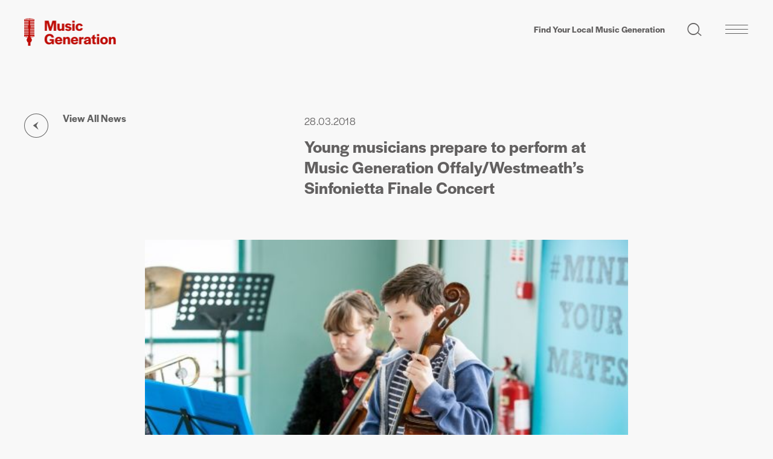

--- FILE ---
content_type: text/html; charset=UTF-8
request_url: https://www.musicgeneration.ie/news/young-musicians-prepare-to-perform-at-music-generation-offaly-westmeaths-si
body_size: 6429
content:



  





 
 




 






																									

					
<!DOCTYPE html>
<html lang="en">
  <head>
    <meta charset="utf-8">
    <meta name="viewport" content="width=device-width, initial-scale=1, shrink-to-fit=no">
    <meta http-equiv="X-UA-Compatible" content="IE=edge">
    <title>Young musicians prepare to perform at Music Generation Offaly/Westmeath’s Sinfonietta Finale Concert | Music Generation | Music Education Ireland</title>
		<meta property="og:title" content="Young musicians prepare to perform at Music Generation Offaly/Westmeath’s Sinfonietta Finale Concert | Music Generation | Music Education Ireland">
				<meta property="og:description" content="Following months of rehearsals, members of Music Generation Offaly/Westmeath&amp;rsquo;s developmental orchestral programme Sinfonietta are set to perform at a Finale Concert on 21 April.">
		<meta name="description" content="Following months of rehearsals, members of Music Generation Offaly/Westmeath&amp;rsquo;s developmental orchestral programme Sinfonietta are set to perform at a Finale Concert on 21 April.">
						<meta property="og:image" content="https://www.musicgeneration.ie/content/archive/2017_Blog_Music_Generation_Offaly_Westmeath_Sinfonietta_2017_560x373_560_373_80.jpg?v=1594214213">
		<meta name="twitter:image" content="https://www.musicgeneration.ie/content/archive/2017_Blog_Music_Generation_Offaly_Westmeath_Sinfonietta_2017_560x373_560_373_80.jpg?v=1594214213">
		<meta name="twitter:card" content="summary_large_image">
				<meta name="twitter:site" content="@mus_gen">		<link rel="home" href="https://www.musicgeneration.ie/">
		<link rel="icon" type="image/png" href="https://www.musicgeneration.ie/interface/images/favicon.png">
		<meta name="theme-color" content="#BE0C06">
		<link rel="apple-touch-icon" href="https://www.musicgeneration.ie/images/icon.png">
				<link rel="stylesheet" href="https://use.typekit.net/zyi0opu.css">
		<link href="https://www.musicgeneration.ie/interface/css/styles.css?v=202402c" rel="stylesheet">
		<!-- Start cookieyes banner --> 
<script id="cookieyes" type="text/javascript" src="https://cdn-cookieyes.com/client_data/372c7f1d28bb31ed4b57ddd0/script.js"></script>
<!-- End cookieyes banner -->

<style>@media (max-width: 440px) {
  .cky-btn { font-size: 15px !important; }
}

.cky-cookie-audit-table th, .cky-cookie-audit-table td {
    font-size: 18px !important;
}
.cky-cookie-audit-table{
    width: 100% !important;
    table-layout: fixed !important;
}
.cky-cookie-audit-table th,.cky-cookie-audit-table td {
    word-wrap: break-word !important;  
  }
</style>

<!-- Google Tag Manager -->
<script>(function(w,d,s,l,i){w[l]=w[l]||[];w[l].push({'gtm.start':
new Date().getTime(),event:'gtm.js'});var f=d.getElementsByTagName(s)[0],
j=d.createElement(s),dl=l!='dataLayer'?'&l='+l:'';j.async=true;j.src=
'https://www.googletagmanager.com/gtm.js?id='+i+dl;f.parentNode.insertBefore(j,f);
})(window,document,'script','dataLayer','GTM-WRPBQB');</script>
<!-- End Google Tag Manager -->

<!-- Google tag (gtag.js) -->
<script async src="https://www.googletagmanager.com/gtag/js?id=UA-20706363-1"></script>
<script>
  window.dataLayer = window.dataLayer || [];
  function gtag(){dataLayer.push(arguments);}
  gtag('js', new Date());

  gtag('config', 'UA-20706363-1');
</script>

<!-- Fathom - beautiful, simple website analytics -->
<script src="https://cdn.usefathom.com/script.js" data-site="SOJQRPYW" defer></script>
<!-- / Fathom -->	</head>
  <body id="pageNewsPost" class="no-js loading  theme-alt internal seg1-news
 type-news ">
  <div id="top"></div>
<!-- Google Tag Manager (noscript) -->
<noscript><iframe src="https://www.googletagmanager.com/ns.html?id=GTM-WRPBQB"
height="0" width="0" style="display:none;visibility:hidden"></iframe></noscript>
<!-- End Google Tag Manager (noscript) -->


<a class="sr-only sr-only-focusable text-black fw-bold" href="#main">Skip to main content</a>


<noscript>
	<div class="alert alert-danger alert-top" role="alert">Please enable JavaScript to use full navigation menu.
		<a href="/sitemap">view sitemap &raquo;</a>
	</div>
</noscript>



<div id="completeOuter">

<div id="promo" class="d-md-none">
	<a class="btn btn-promo" href="/who-we-are/contact-us">Find Your Local Music Generation</a>
</div>

<header id="header">
	<div class="container-fluid">
		<div class="d-flex justify-content-between">
			<a class="navbar-brand" href="https://www.musicgeneration.ie/">
			  	<img src="/interface/images/template/logo.png" alt="Music Generation"> 	  	
			</a>
			<ul class="nav nav-utility">
				<li class="nav-item d-none d-md-block"><a class="nav-link display-5" href="/who-we-are/contact-us">Find Your Local Music Generation</a></li>
				<li class="nav-item"><a class="nav-link nav-search" href="/search"><span class="sr-only">Search site</span><span class="icon icon-search-2"></span></a></li>
				<li class="nav-item"><button class="primary-toggler toggle-panelmenu" type="button" data-toggle="collapse" data-target="#panelmenu" aria-controls="panelmenu" aria-expanded="false" aria-label="Toggle navigation"><span class="icon icon-hamburger-1"></span></button></li>	
			</ul>
		</div>
	</div>
</header>

<nav id="panelmenu" class="collapse">
	<div class="container-fluid d-none d-md-block">
		<div class="d-flex justify-content-end">
			<ul class="nav nav-utility">
				<li class="nav-item"><a class="nav-link display-5" href="/who-we-are/contact-us">Find Your Local Music Generation</a></li>
				<li class="nav-item"><a class="nav-link nav-search" href="/search"><span class="sr-only">Search site</span><span class="icon icon-search-2"></span></a></li>
				<li class="nav-item"><button class="primary-toggler toggle-panelmenu" type="button" data-toggle="collapse" data-target="#panelmenu" aria-controls="panelmenu" aria-expanded="true" aria-label="Toggle navigation"><span class="icon icon-x_test1"></span></button></li>
			</ul>
		</div>
	</div>
	<div class="container-fluid stretch">
		<div class="row">
			<div class="col-md-3 col-lg-6 col-xl-8"></div>
			<div class="col col-narrow">
				<div class="wrap">
										<nav class="navbar primary px-0">	
						<ul class="navbar-nav list-links">
																				    	<li class="nav-item dropdown keep-open nav-who-we-are "><a href="#" class="nav-link dropdown-toggle" data-toggle="dropdown" role="button" >Who We Are</a><ul class="dropdown-menu "><li class="nav-item nav-about-us  "><a class="nav-link" href="https://www.musicgeneration.ie/who-we-are/about-us">About Us</a></li><li class="nav-item nav-history  "><a class="nav-link" href="https://www.musicgeneration.ie/who-we-are/history">History</a></li><li class="nav-item nav-team  "><a class="nav-link" href="https://www.musicgeneration.ie/who-we-are/team">Team</a></li><li class="nav-item nav-governance-reports  "><a class="nav-link" href="https://www.musicgeneration.ie/who-we-are/governance-reports">Governance &amp; Reports</a></li><li class="nav-item nav-contact-us  "><a class="nav-link" href="https://www.musicgeneration.ie/who-we-are/contact-us">Contact Us</a></li></ul></li>													    	<li class="nav-item dropdown keep-open nav-what-we-do "><a href="#" class="nav-link dropdown-toggle" data-toggle="dropdown" role="button" >What We Do</a><ul class="dropdown-menu "><li class="nav-item nav-our-approach  "><a class="nav-link" href="https://www.musicgeneration.ie/what-we-do/our-approach">Our Approach</a></li></ul></li>													    	<li class="nav-item noDropdown "><a class="nav-link" href="https://www.musicgeneration.ie/we-are-music-generation">We Are Music Generation 2024</a></li>													    	<li class="nav-item dropdown keep-open nav-impact "><a href="#" class="nav-link dropdown-toggle" data-toggle="dropdown" role="button" >Impact</a><ul class="dropdown-menu "><li class="nav-item overview "><a class="nav-link" href="https://www.musicgeneration.ie/impact">
				Transforming Lives</a></li><li class="nav-item nav-stories  "><a class="nav-link" href="https://www.musicgeneration.ie/impact/stories">Stories of our Impact</a></li></ul></li>													    	<li class="nav-item noDropdown active"><a class="nav-link" href="https://www.musicgeneration.ie/news">News</a></li>													    	<li class="nav-item noDropdown "><a class="nav-link" href="https://www.musicgeneration.ie/vacancies">Vacancies</a></li>													    	<li class="nav-item noDropdown "><a class="nav-link" href="https://www.musicgeneration.ie/lmep-login">Partner Log-in</a></li>												    </ul>
				    </nav>
				    
				    <div class="social px-0">
						                <ul class="list-unstyled list-links social">        <li><a href="https://www.facebook.com/MusicGeneration" aria-label="facebook" target="_blank" rel="noreferrer noopener"><span class="icon icon-facebook"></span><span class="text">Facebook</span></a></li><li><a href="https://twitter.com/mus_gen" aria-label="twitter" target="_blank" rel="noreferrer noopener"><span class="icon icon-twitter"></span><span class="text">Twitter</span></a></li><li><a href="https://www.youtube.com/user/MusicGeneration001" aria-label="youtube" target="_blank" rel="noreferrer noopener"><span class="icon icon-youtube-play"></span><span class="text">YouTube</span></a></li><li><a href="https://www.instagram.com/musicgenerationireland/?hl=en" aria-label="instagram" target="_blank" rel="noreferrer noopener"><span class="icon icon-instagram-1"></span><span class="text">YouTube</span></a></li>    </ul>				

					</div>
				    				</div>
			</div>
		</div>
	</div>
</nav>




<div id="outer">
<main id="main">


		<header id="entry-heading">
		<div class="container-fluid">
			<div class="content-wrapper">
				<div class="text-wrapper">
					<nav class="return"><a href="/news" class="filter-grey"><span class="link-text">View All News</span></a></nav>
					<div class="date"><time datetime="2018-03-28">28.03.2018</time></div>
					<h1 class="title display-2">Young musicians prepare to perform at Music Generation Offaly/Westmeath’s Sinfonietta Finale Concert</h1>
				</div>
									
		

	
					
										
		
	<figure class="photo  "   data-aos=fade data-aos-delay=200>
		<img src="/content/archive/2017_Blog_Music_Generation_Offaly_Westmeath_Sinfonietta_2017_560x373_560_373_80.jpg?v=1594214213" alt="2017 Blog Music Generation Offaly Westmeath Sinfonietta 2017 560x373 560 373 80" loading="lazy" width="825" height="550">	
					</figure>
											</div>
		</div>
	</header>
	
	
		
<section id="content" class="section section-content section-alt">
	<div class="container-fluid">
		<div class="row">
			<div id="text" class="col-lg-12">
				<div class="content-wrapper">
											<div class="content-block block-text">
	<div class="block-wrapper">
        <div class="text-wrapper">
        <p>
	Following months of rehearsals, members of <a href="https://www.musicgenerationoffalywestmeath.ie/" target="_blank" rel="noreferrer noopener">Music Generation Offaly/Westmeath’s</a> developmental orchestral programme <a href="https://www.musicgenerationoffalywestmeath.ie/sinfonietta" target="_blank" rel="noreferrer noopener">Sinfonietta</a> are preparing to perform at the Finale Concert on 21 April in <a href="https://www.ait.ie/" target="_blank" rel="noreferrer noopener">Athlone Institute of Technology.</a></p>
<p>
	In September 2017, <a href="http://www.musicgeneration.ie/blog/article/music-generation-offaly-westmeath-and-maynooth-university-partner-on-a-new/">applications were sought</a> for Sinfonietta, a developmental orchestral residency designed by Music Generation Offaly/Westmeath in partnership with <a href="https://www.maynoothuniversity.ie/" target="_blank" rel="noreferrer noopener">Maynooth University</a> Department of Music. The aim of the project is to provide young instrumentalists aged 11 to 19 with a unique opportunity to collaborate and train with leading professionals over a series of intensive rehearsals intended to challenge individual and group playing. Sinfonietta brings together like-minded musicians, giving them the chance to develop a deeper knowledge and appreciation of music, performance and ensemble playing.</p>
<p>
	Over the course of five rehearsals, the professional musician team has brought together experienced performers and professionals from Maynooth University and Music Generation Offaly/Westmeath, under the guidance of Artistic Director, composer and conductor Andrew Synnott, and Deputy Director Karen Ní Bhroin. Current students of Maynooth University Department of Music have also formed part of the ensemble, acting as ‘learning buddies’ to the young instrumentalists.</p>
<p>
	During each rehearsal, the team explored new repertoire with the young musicians, extending instrumental and ensemble skills to achieve great orchestral playing in preparation for the Finale Concert.</p>
<p>
	The Finale Concert will take place on 21 April from 4pm-6pm in Athlone Institute of Technology.</p>
<p>
	<strong>For further information about this and other projects and initiatives at Music Generation Offaly/Westmeath contact:</strong></p>
<p>
	Margaret Broome, Development Officer<br />
	Music Generation Offaly/Westmeath, Offaly County Council, Charleville Road, Tullamore, Co. Offaly</p>
<p>
	<strong>t:</strong> 057 9357400<br />
	<strong>e:</strong> <a href="mailto:mbroome@offalycoco.ie">mbroome@offalycoco.ie</a><br />
	<a href="http://musicgenerationoffalywestmeath.ie" target="_blank" rel="noreferrer noopener">musicgenerationoffalywestmeath.ie</a></p>
        </div>
    </div>
</div>        
						


		
		


									</div>
			</div>					
		</div>
			</div>
</section>




	


<section class="section section-more">
	<div class="container-fluid">
		<header class="section-heading">
			<h2 class="title display-1">Latest <strong>news</strong></h2><nav class="return next"><a class="filter-white" href="/news"><span class="link-text">View All News</span></a></nav>		</header>
			<div class="row">
		    	    





	

<article class="col-sm-6 col-md-4 item item-news ">
	<a class="link-block" href="https://www.musicgeneration.ie/news/music-generation-national-gathering-2025-celebrates-musician-educators-transforming-young-lives-through-music" >		<div class="wrap">
			
												<figure class="photo "   data-aos=fade><img src="/content/images/_372x248_crop_center-center_none/ME7-Copy.jpg?v=1761826933" alt="Music Generation National Gathering Celebrates Musician Educators Transforming Young Lives Through Music" loading="lazy" width="372" height="248">
					<div class="bg-overlay"></div>
										</figure>
							
						<header>
				<p class="date"><time datetime="2025-10-30">30.10.2025</time>
				<h2 class="title display-3">Music Generation National Gathering Celebrates Musician Educators Transforming Young Lives Through Music</h2>
									<div class="summary"><p>Musician Educators from across Ireland gather in Dublin for a national event recognising the extraordinary impact of their work with children and young people.<p></div>							</header>
					
		</div>
	</a>	
	</article>
    	    





	

<article class="col-sm-6 col-md-4 item item-news ">
	<a class="link-block" href="https://www.musicgeneration.ie/news/celebrate-culture-night-with-music-generation" >		<div class="wrap">
			
												<figure class="photo "   data-aos=fade><img src="/content/images/_372x248_crop_center-center_none/101_DG30078DGM.jpg?v=1758019657" alt="Celebrate Culture Night with Music Generation" loading="lazy" width="372" height="248">
					<div class="bg-overlay"></div>
										</figure>
							
						<header>
				<p class="date"><time datetime="2025-09-16">16.09.2025</time>
				<h2 class="title display-3">Celebrate Culture Night with Music Generation</h2>
									<div class="summary"><p>This One Night For All takes place on Friday 19th September 2025.<p></div>							</header>
					
		</div>
	</a>	
	</article>
    	    





	

<article class="col-sm-6 col-md-4 item item-news ">
	<a class="link-block" href="https://www.musicgeneration.ie/news/music-generation-dublin-city-city-of-dublin-etb-celebrates-bohemian-fc-and-oasis-collaboration" >		<div class="wrap">
			
												<figure class="photo "   data-aos=fade><img src="/content/images/_372x248_crop_center-center_none/Music-Generation-Dublin-City-Bohs-FC-Oasis-website.png?v=1751982744" alt="Music Generation Dublin City &amp; City of Dublin ETB Celebrates Bohemian FC and Oasis Collaboration" loading="lazy" width="372" height="248">
					<div class="bg-overlay"></div>
										</figure>
							
						<header>
				<p class="date"><time datetime="2025-07-08">08.07.2025</time>
				<h2 class="title display-3">Music Generation Dublin City &amp; City of Dublin ETB Celebrates Bohemian FC and Oasis Collaboration</h2>
									<div class="summary"><p>Congratulations to Music Generation Dublin City and City of Dublin ETB! We are delighted to see your incredible work supported through this collaboration.<p></div>							</header>
					
		</div>
	</a>	
	</article>
    	</div>
	</div>
</section>



 

</main>


<section class="section section-signup">
	<div class="container-fluid">
		<div class="signup-wrapper">
			<div class="row">
				<div class="col-item col-lg-3"><h2 class="title display-1">Sign up for <br />our <strong>newsletter</strong></h2></div>
				<div class="col-item col-lg-5"><div class="text-wrapper"><p>Get the latest news and stories from the Music Generation network delivered straight to your inbox each month.</p></div></div>
				<div class="col-item col-lg-4 col-form">
					<form id="subForm" action="https://musicgeneration.us10.list-manage.com/subscribe/post?u=93c60783153cb6d0a6d44fdf0&amp;id=5a99b78143&amp;v_id=5052&amp;f_id=009b34e2f0" method="post" id="mc-embedded-subscribe-form" name="mc-embedded-subscribe-form" class="validate form-subscribe js-cm-form form-inline" target="_self">
						<div class="form-group">
							<label for="mce-EMAIL" class="sr-only">Email Address <span class="asterisk">*</span></label>
							<input type="email" value="" name="EMAIL" class="form-control required email" id="mce-EMAIL" required placeholder="Email">
						</div>
						<!-- real people should not fill this in and expect good things - do not remove this or risk form bot signups-->
						<div style="position: absolute; left: -5000px;" aria-hidden="true">
							<label for="mc-f">If you are human, don't fill out this field</label><input type="text" id="mc-f" name="b_93c60783153cb6d0a6d44fdf0_5a99b78143" tabindex="-1" value=""></div>					
							<button type="submit" class="btn btn-default js-cm-submit-button btn-submit" name="subscribe" value="Subscribe"><span class="sr-only">Subscribe</span><span class="icon icon-arrow_test2"></span></button>     
					</form>
				</div>
			</div>
		</div>
	</div>
</section>



<footer id="footer">
	<div class="container-fluid">
		<div class="row">

			<div class="col-lg-3 col-xl-2 part1">
				<div class="wrap">
				
					<a href="#top" class="back-to-top d-lg-none smooth"><span class="sr-only">Back to top</span></a>
					
					<div class="social">
						                <ul class="list-unstyled list-links social">        <li><a href="https://www.facebook.com/MusicGeneration" aria-label="facebook" target="_blank" rel="noreferrer noopener"><span class="icon icon-facebook"></span><span class="text">Facebook</span></a></li><li><a href="https://twitter.com/mus_gen" aria-label="twitter" target="_blank" rel="noreferrer noopener"><span class="icon icon-twitter"></span><span class="text">Twitter</span></a></li><li><a href="https://www.youtube.com/user/MusicGeneration001" aria-label="youtube" target="_blank" rel="noreferrer noopener"><span class="icon icon-youtube-play"></span><span class="text">YouTube</span></a></li><li><a href="https://www.instagram.com/musicgenerationireland/?hl=en" aria-label="instagram" target="_blank" rel="noreferrer noopener"><span class="icon icon-instagram-1"></span><span class="text">YouTube</span></a></li>    </ul>				

					</div>
					
					<ul class="list-unstyled list-contacts">
						<li><a class="email" href="mailto:info@musicgeneration.ie" target="_blank" rel="noreferrer noopener">info@musicgeneration.ie</a></li>						<li><a target="_blank" rel="noreferrer noopener" class="phone" href="tel:+35314758454">+353 1 475 8454</a></li>				
					</ul>

										<a class="btn btn-login" href="https://www.musicgeneration.ie/lmep-login">Partner login</a>

				</div>
			</div>
			
			
			<div class="col-lg-9 col-xl-10 part2">
				<div class="wrap">

					<a href="#top" class="back-to-top d-none d-lg-block smooth">Back to top</a>

					<div class="supporters">
						<div class="row align-items-center">
					        
					    											        					        					        					        						        						        						        					        <div class="col-auto">
					            					                <figure class="item-logo"><img src="/content/logos/u2%402x.png?v=1593510026" alt="U2 2x" title="U2 2x" width="58" loading="lazy" /></figure>
					            					        </div>
											        					        					        					        						        						        						        					        <div class="col-auto">
					            					                <figure class="item-logo"><img src="/content/logos/Ireland_funds%402x.png?v=1593510037" alt="Ireland funds 2x" title="Ireland funds 2x" width="151" loading="lazy" /></figure>
					            					        </div>
											        					        					        					        						        						        						        					        <div class="col-auto">
					            					                <figure class="item-logo"><img src="/content/logos/department-of-education-and-youth.png?v=1749832732" alt="Department of education and youth" title="Department of education and youth" width="151" loading="lazy" /></figure>
					            					        </div>
											        					        					        					        						        						        						        					        <div class="col-auto">
					            					                <figure class="item-logo"><img src="/content/logos/LOCAL-MUSIC-EDUCATION-PARTNERSHIPS%402x.png?v=1593510048" alt="LOCAL MUSIC EDUCATION PARTNERSHIPS 2x" title="LOCAL MUSIC EDUCATION PARTNERSHIPS 2x" width="99" loading="lazy" /></figure>
					            					        </div>
						
						</div>
					</div>
					
					<div id="closing">
						<div id="address">National Concert Hall Building, Earlsfort Terrace, Dublin 2, D02 N527</div>
						<div id="legal">
							<ul class="list-inline">
															<li class="list-inline-item"><a href="https://www.musicgeneration.ie/privacy-cookie-policy">Privacy and Cookie Policy</a></li>
															<li class="list-inline-item"><a href="https://www.musicgeneration.ie/accessibility-statement">Accessibility Statement</a></li>
														<li class="list-inline-item">&copy; 2026 Music Generation DAC. All Rights Reserved. Registered in Ireland No. 491331. CHY 19679. RCN 20077426.</li>
							</ul>
						</div>
					</div>
					
				</div>
			</div>
			
			
			<div id="credit" class="col-12 text-right"><a target="_blank" href="https://www.path.ie" style="padding: 8px; margin: 0 -8px; display: inline-block;">website by PATH</a></div>
		</div>
	</div>		
</footer>
</div>
</div>

<script src="/interface/js/jquery-3.4.1.min.js"></script>
<script src="/interface/js/bootstrap.bundle.min.js"></script>
<script src="/interface/js/jquery.fitvids.min.js"></script>
<script src="/interface/js/jquery.magnific-popup.min.js"></script>
<script src="/interface/js/slick.min.js"></script>
<script src="/interface/js/image-compare-viewer.min.js"></script>
<script src="/interface/js/aos.js"></script>
<script src="/interface/js/general.js"></script>
  </body>
</html>


--- FILE ---
content_type: application/javascript
request_url: https://www.musicgeneration.ie/interface/js/general.js
body_size: 2978
content:

$(document).ready(function(){


	//
	// Sidebar Items Element Height
	// Set the height of the element to the value when the page loads, 
	// to stop the flex items from moving around when expandable blocks are opened
	//=================================
	/*var sidebarItemsHeight = Math.ceil($('#sidebar-items').height());
	$('#sidebar-items').css({"maxHeight":sidebarItemsHeight + "px"});*/



	//
	// Detect Scroll Position
	//=================================
	/*$(window).scroll(function (event) {
		var scroll = $(window).scrollTop();
		if (scroll > 100) {
			$('body').addClass('page-scrolled');
			$('body').removeClass('page-not-scrolled');
		} else {
			$('body').removeClass('page-scrolled');
			$('body').addClass('page-not-scrolled');
		}
	});*/


	
	//
	// Filter Dropdowns
	//=================================
	
	// Body class when primary dropdown menu open
	$('#filters').on('show.bs.dropdown', function () {
	  $('body').addClass("panel-open");
	}).on('hidden.bs.dropdown', function () {
	  $('body').removeClass("panel-open");
	});

	// Hide dropdowns when Done button is clicked
	$('#filters .btn-done').on({
		"click":function(e){
		  $('.btn-filter').dropdown('hide');
		}
	});
	
	// Remove selected items when reset is clicked
	$('#filters .btn-clear').on({
		"click":function(e){
			var dm = $(this).closest('.dropdown-menu');
			dm.find('.filter-option').prop('checked', false);
		}
	});

	// Keep dropdown open when a click is made within it
	$('#filters .dropdown-menu').on({
		"click":function(e){
		  e.stopPropagation();
		}
	});



	//
	// Mobile nav sizing
	//=================================
	//if ($('body').hasClass('mobile')) {
		var vh = window.innerHeight * 0.01;
		document.documentElement.style.setProperty('--vh', vh + 'px');
		window.addEventListener('resize', function () {
				var vh = window.innerHeight * 0.01;
				document.documentElement.style.setProperty('--vh', vh + 'px');
		});
	//}


	//
	// Toggle Button Text Label Change
	//=================================
	$('a.toggle-label').click(function () {
		var el = $(this).find('.text-label');
		if (el.text() == 'Read Less') {
			el.text('Read More');
		  } else {
			el.text('Read Less');
		  }
	});
		
		
		
	//
	// Helper tag updates
	//=================================
	$("a[href^='http']").not("[href*='musicgeneration.ie'],[href*='.local'],[href*='localhost']").addClass('external').attr("target","_blank").attr("rel","noopener noreferrer");
	$('a.redirectExternal').attr("target","_blank");
	
	var body = $('body');
	body.removeClass("loading");
	body.removeClass("no-js");
	body.addClass("loaded js");

	
	//
	// Mobile nav helper class
	//=================================
	$('.primary-toggler').click(function() {
		if ($('#panelmenu').hasClass('show') || $('#panelmenu').hasClass('show')) {
			$('body').removeClass('primary-open');
		} else {
			$('body').addClass('primary-open');
		}
	});


	
	
	//
	// Panel Nav dropdown helper css class
	//=================================
	$('#panelmenu').on('show.bs.dropdown', function () {
		  $('#panelmenu').addClass('panel-open');
	});
	$('#panelmenu').on('hidden.bs.dropdown', function () {
		  $('#panelmenu').removeClass('panel-open');
	});
	
	
	// Open active section dropdown
	// NB this needs to be called from shown event - show or ready is too early and will not show
	$('#panelmenu').on('shown.bs.collapse', function () {
		$('#panelmenu .active .dropdown-toggle').dropdown('toggle');
	});

	
	// only close dropdown, when it is specifically clicked
	/*$('#panelNav .active').on({
		"shown.bs.dropdown": function() { $(this).attr('closable', false); },
		//"click":             function() { }, // For some reason a click() is sent when Bootstrap tries and fails hide.bs.dropdown
		"hide.bs.dropdown":  function() { return $(this).attr('closable') == 'true'; }
	});

	$("#panelNav .active").each(function(index) {
		 $(this).children('.dropdown-toggle').on({
			  "click": function() {
				$(this).parent().attr('closable', true );
			  }
		});
	});*/
	

	
	//
	// Smooth Scrolling
	//=================================
	$('a.smooth').click(function() {
		if (location.pathname.replace(/^\//,'') === this.pathname.replace(/^\//,'') && location.hostname === this.hostname) {
		  var target = $(this.hash);
		  target = target.length ? target : $('[name=' + this.hash.slice(1) +']');
		  if (target.length) {
			$('html, body').animate({
			  scrollTop: target.offset().top
			}, 1000);
			return false;
		  }
		}
	});



	//
	// Cookie consent policy open in same window
	//=================================
	$("html").on("click", "a.cc-link", function(){ 
		$(this).attr('target','_self');
	});

	
	//
	// Fit Vids
	//=================================
	if(jQuery().fitVids) {
		$("#main").fitVids();
	}
		
			
	//
	// Magnific Popups
	//=================================
	if(jQuery().magnificPopup) {
		$('.popup-video').magnificPopup({
			disableOn: 0,
			gallery:{
				enabled:true
			},
			type: 'iframe',
			mainClass: 'mfp-fade',
			removalDelay: 160,
			preloader: false,
			fixedContentPos: false
		});
		$('.popup-image').magnificPopup({
			type: 'image',
			gallery:{
				enabled:true
			}
		  });
		  $('.gallery').magnificPopup({
			type:'image',
			gallery: {
			  enabled: true,
			  preload: [0,1],
			  tCounter: '<span class="mfp-counter">%curr% / %total%</span>',
			},
			closeOnContentClick: true,
			closeBtnInside: false,
			fixedContentPos: true,
			mainClass: 'mfp-no-margins mfp-with-zoom', // class to remove default margin from left and right side
			image: {
			  verticalFit: true
			}
		});

		/*
		$(document).on("click", ".gallery-popup-trigger", function(event){
			event.preventDefault();
			$('.gallery-popup').magnificPopup('open', $(this).data('slide') - 1);
		});
		*/

	}
	

	
	//
	// Equal Heights
	//=================================
	/*if(jQuery().matchHeight) {
		
		$('.equalise').matchHeight({
			byRow: true,
			property: 'min-height',
			target: null,
			remove: false
		});
		$('.equalise-full').matchHeight({
			byRow: false,
			property: 'height',
			target: null,
			remove: false
		});
	}*/
	
	
	
	//
	// Sliders
	//=================================	
	/*$('.owl-updates').owlCarousel({
		loop:true,margin:20,nav:false,autoplay:true,autoplayHoverPause:true,smartSpeed:750,mouseDrag:true,
		responsive:{0:{ items:2, margin:35 },900:{ items:3}}
	});*/


	//
	// Transitions
	//=================================
	//$('#main').imagesLoaded(function() {
		AOS.init({
			disable: 'phone',
			startEvent: 'DOMContentLoaded',
			easing: 'ease-in-out',
			duration: 1100,
			once: false,
			anchorPlacement: 'center-bottom',
			offset: 100,
		});
	//});
	
	
	
	//
	// Slick Slider
	//=================================
	$('.slider-for').slick({
	  slidesToShow: 1,
	  slidesToScroll: 1,
	  arrows: false,
	  fade: true,
	  asNavFor: '.slider-nav'
	});
	$('.slider-nav').slick({
	  slidesToShow: 3,
	  slidesToScroll: 1,
	  asNavFor: '.slider-for',
	  dots: false,
	  arrows: false,
	  centerMode: true,
	  centerPadding:'0',
	  focusOnSelect: true,
	});
	
	
	$(document).on("click", ".btn-next-slide", function(event){
		event.preventDefault();
		$('.slider-nav').slick('slickNext');
	});
	$(document).on("click", ".btn-prev-slide", function(event){
		event.preventDefault();
		$('.slider-nav').slick('slickPrev');
		
		//const slidersInView = document.querySelectorAll(".slider-nav .slick-slide[aria-hidden=false]");
		//slidersInView.forEach((element) => {
		//  element.setAttribute('aria-hidden', true);
		//  element.setAttribute('tabindex', 0)
		//});
		//alert(slidersInView.length)
	});
	
	$(document).on("click", ".btn-next-slide-mobile", function(event){
		event.preventDefault();
		$('.slider-for').slick('slickNext');
	});
	$(document).on("click", ".btn-prev-slide-mobile", function(event){
		event.preventDefault();
		$('.slider-for').slick('slickPrev');
	});
	

	
	
	//
	// Image Compare
	//=================================
	const options = {
	  hoverStart: true
	};
	const viewers = document.querySelectorAll(".image-compare");
	viewers.forEach((element, options) => {
	  let view = new ImageCompare(element).mount();
	});
	
	
	
});

		


document.addEventListener("DOMContentLoaded", ready);

function ready() {

	/* Remove Empty Links
	======================================================*/
	function removeEmptyLinks() {
		const emptyLinks = document.querySelectorAll('.text-wrapper a[href^="http"]:not([class])');
		for(var i = 0; i < emptyLinks.length; i++) {
			var anchor = emptyLinks[i];
			if(anchor.innerHTML == "") {
		  	anchor.parentNode.removeChild(anchor); //removes the anchor
			}
		}
	}
	removeEmptyLinks();
			
			
}